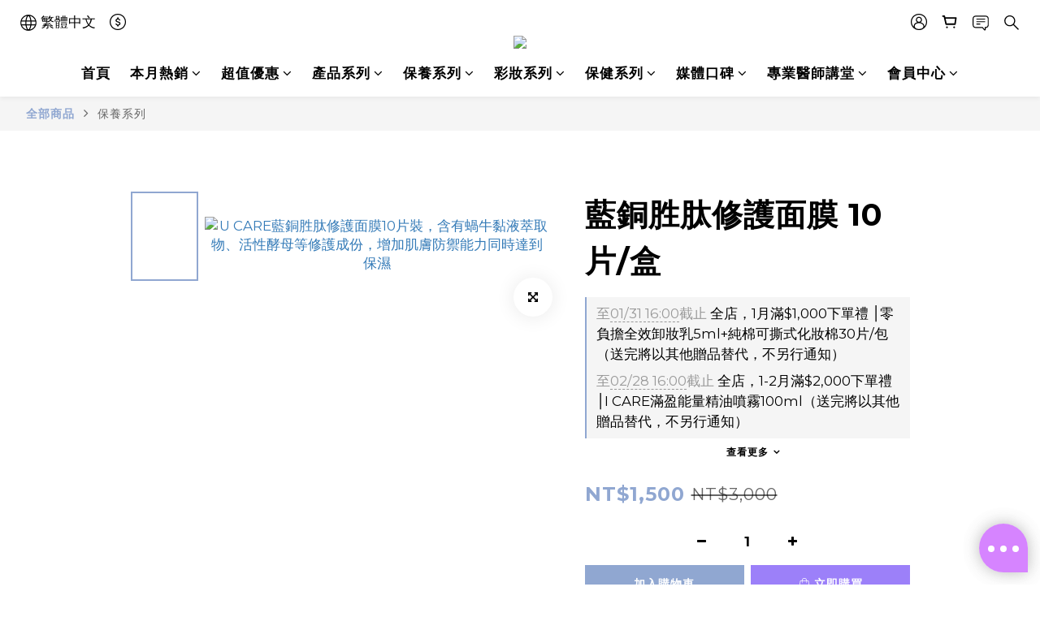

--- FILE ---
content_type: application/javascript
request_url: https://cdn.shoplineapp.com/s/javascripts/currencies.js
body_size: 155
content:
var Currency={rates:{USD:1,HKD:.128244,MOP:.124571,CNY:.143443,NTD:.031615,TWD:.031615,SGD:.77877,EUR:1.168809,AUD:.680272,GBP:1.344449,PHP:.016913,MYR:.247525,THB:.031879,AED:.272294,JPY:.0063,BND:.777575,KRW:681e-6,IDR:59e-6,VND:38e-6,CAD:.723165},convert:function(D,e,r){return D*this.rates[e]/this.rates[r]}};